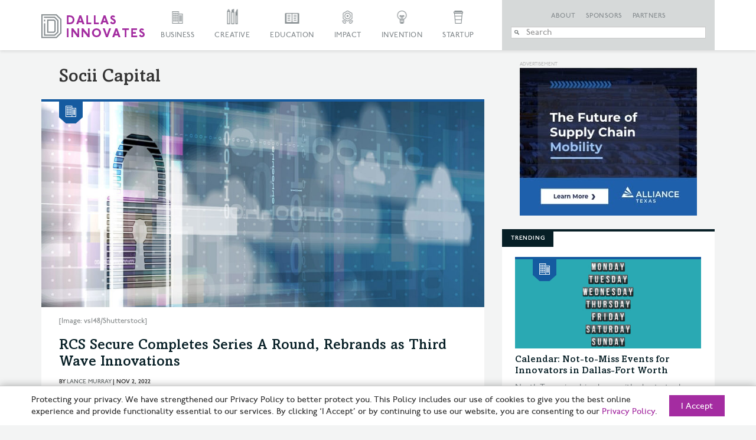

--- FILE ---
content_type: application/javascript
request_url: https://s24806.pcdn.co/wp-content/plugins/search-by-algolia-instant-relevant-results/js/algoliasearch/algoliasearch.jquery.min.js?ver=2.11.3
body_size: 17838
content:
/*! algoliasearch 3.24.9 | © 2014, 2015 Algolia SAS | github.com/algolia/algoliasearch-client-js */
!function(e){var t;"undefined"!=typeof window?t=window:"undefined"!=typeof self&&(t=self),t.ALGOLIA_MIGRATION_LAYER=e()}(function(){return function e(t,r,o){function n(s,a){if(!r[s]){if(!t[s]){var c="function"==typeof require&&require;if(!a&&c)return c(s,!0);if(i)return i(s,!0);var u=new Error("Cannot find module '"+s+"'");throw u.code="MODULE_NOT_FOUND",u}var l=r[s]={exports:{}};t[s][0].call(l.exports,function(e){var r=t[s][1][e];return n(r?r:e)},l,l.exports,e,t,r,o)}return r[s].exports}for(var i="function"==typeof require&&require,s=0;s<o.length;s++)n(o[s]);return n}({1:[function(e,t,r){function o(e,t){for(var r in t)e.setAttribute(r,t[r])}function n(e,t){e.onload=function(){this.onerror=this.onload=null,t(null,e)},e.onerror=function(){this.onerror=this.onload=null,t(new Error("Failed to load "+this.src),e)}}function i(e,t){e.onreadystatechange=function(){"complete"!=this.readyState&&"loaded"!=this.readyState||(this.onreadystatechange=null,t(null,e))}}t.exports=function(e,t,r){var s=document.head||document.getElementsByTagName("head")[0],a=document.createElement("script");"function"==typeof t&&(r=t,t={}),t=t||{},r=r||function(){},a.type=t.type||"text/javascript",a.charset=t.charset||"utf8",a.async=!("async"in t)||!!t.async,a.src=e,t.attrs&&o(a,t.attrs),t.text&&(a.text=""+t.text);var c="onload"in a?n:i;c(a,r),a.onload||n(a,r),s.appendChild(a)}},{}],2:[function(e,t,r){"use strict";function o(e){for(var t=new RegExp("cdn\\.jsdelivr\\.net/algoliasearch/latest/"+e.replace(".","\\.")+"(?:\\.min)?\\.js$"),r=document.getElementsByTagName("script"),o=!1,n=0,i=r.length;n<i;n++)if(r[n].src&&t.test(r[n].src)){o=!0;break}return o}t.exports=o},{}],3:[function(e,t,r){"use strict";function o(t){var r=e(1),o="//cdn.jsdelivr.net/algoliasearch/2/"+t+".min.js",i="-- AlgoliaSearch `latest` warning --\nWarning, you are using the `latest` version string from jsDelivr to load the AlgoliaSearch library.\nUsing `latest` is no more recommended, you should load //cdn.jsdelivr.net/algoliasearch/2/algoliasearch.min.js\n\nAlso, we updated the AlgoliaSearch JavaScript client to V3. If you want to upgrade,\nplease read our migration guide at https://github.com/algolia/algoliasearch-client-js/wiki/Migration-guide-from-2.x.x-to-3.x.x\n-- /AlgoliaSearch  `latest` warning --";window.console&&(window.console.warn?window.console.warn(i):window.console.log&&window.console.log(i));try{document.write("<script>window.ALGOLIA_SUPPORTS_DOCWRITE = true</script>"),window.ALGOLIA_SUPPORTS_DOCWRITE===!0?(document.write('<script src="'+o+'"></script>'),n("document.write")()):r(o,n("DOMElement"))}catch(s){r(o,n("DOMElement"))}}function n(e){return function(){var t="AlgoliaSearch: loaded V2 script using "+e;window.console&&window.console.log&&window.console.log(t)}}t.exports=o},{1:1}],4:[function(e,t,r){"use strict";function o(){var e="-- AlgoliaSearch V2 => V3 error --\nYou are trying to use a new version of the AlgoliaSearch JavaScript client with an old notation.\nPlease read our migration guide at https://github.com/algolia/algoliasearch-client-js/wiki/Migration-guide-from-2.x.x-to-3.x.x\n-- /AlgoliaSearch V2 => V3 error --";window.AlgoliaSearch=function(){throw new Error(e)},window.AlgoliaSearchHelper=function(){throw new Error(e)},window.AlgoliaExplainResults=function(){throw new Error(e)}}t.exports=o},{}],5:[function(e,t,r){"use strict";function o(t){var r=e(2),o=e(3),n=e(4);r(t)?o(t):n()}o("algoliasearch.jquery")},{2:2,3:3,4:4}]},{},[5])(5)}),function e(t,r,o){function n(s,a){if(!r[s]){if(!t[s]){var c="function"==typeof require&&require;if(!a&&c)return c(s,!0);if(i)return i(s,!0);var u=new Error("Cannot find module '"+s+"'");throw u.code="MODULE_NOT_FOUND",u}var l=r[s]={exports:{}};t[s][0].call(l.exports,function(e){var r=t[s][1][e];return n(r?r:e)},l,l.exports,e,t,r,o)}return r[s].exports}for(var i="function"==typeof require&&require,s=0;s<o.length;s++)n(o[s]);return n}({1:[function(e,t,r){(function(o){function n(){return!("undefined"==typeof window||!window.process||"renderer"!==window.process.type)||("undefined"!=typeof document&&document.documentElement&&document.documentElement.style&&document.documentElement.style.WebkitAppearance||"undefined"!=typeof window&&window.console&&(window.console.firebug||window.console.exception&&window.console.table)||"undefined"!=typeof navigator&&navigator.userAgent&&navigator.userAgent.toLowerCase().match(/firefox\/(\d+)/)&&parseInt(RegExp.$1,10)>=31||"undefined"!=typeof navigator&&navigator.userAgent&&navigator.userAgent.toLowerCase().match(/applewebkit\/(\d+)/))}function i(e){var t=this.useColors;if(e[0]=(t?"%c":"")+this.namespace+(t?" %c":" ")+e[0]+(t?"%c ":" ")+"+"+r.humanize(this.diff),t){var o="color: "+this.color;e.splice(1,0,o,"color: inherit");var n=0,i=0;e[0].replace(/%[a-zA-Z%]/g,function(e){"%%"!==e&&(n++,"%c"===e&&(i=n))}),e.splice(i,0,o)}}function s(){return"object"==typeof console&&console.log&&Function.prototype.apply.call(console.log,console,arguments)}function a(e){try{null==e?r.storage.removeItem("debug"):r.storage.debug=e}catch(t){}}function c(){var e;try{e=r.storage.debug}catch(t){}return!e&&"undefined"!=typeof o&&"env"in o&&(e=o.env.DEBUG),e}function u(){try{return window.localStorage}catch(e){}}r=t.exports=e(2),r.log=s,r.formatArgs=i,r.save=a,r.load=c,r.useColors=n,r.storage="undefined"!=typeof chrome&&"undefined"!=typeof chrome.storage?chrome.storage.local:u(),r.colors=["lightseagreen","forestgreen","goldenrod","dodgerblue","darkorchid","crimson"],r.formatters.j=function(e){try{return JSON.stringify(e)}catch(t){return"[UnexpectedJSONParseError]: "+t.message}},r.enable(c())}).call(this,e(12))},{12:12,2:2}],2:[function(e,t,r){function o(e){var t,o=0;for(t in e)o=(o<<5)-o+e.charCodeAt(t),o|=0;return r.colors[Math.abs(o)%r.colors.length]}function n(e){function t(){if(t.enabled){var e=t,o=+new Date,n=o-(u||o);e.diff=n,e.prev=u,e.curr=o,u=o;for(var i=new Array(arguments.length),s=0;s<i.length;s++)i[s]=arguments[s];i[0]=r.coerce(i[0]),"string"!=typeof i[0]&&i.unshift("%O");var a=0;i[0]=i[0].replace(/%([a-zA-Z%])/g,function(t,o){if("%%"===t)return t;a++;var n=r.formatters[o];if("function"==typeof n){var s=i[a];t=n.call(e,s),i.splice(a,1),a--}return t}),r.formatArgs.call(e,i);var c=t.log||r.log||console.log.bind(console);c.apply(e,i)}}return t.namespace=e,t.enabled=r.enabled(e),t.useColors=r.useColors(),t.color=o(e),"function"==typeof r.init&&r.init(t),t}function i(e){r.save(e),r.names=[],r.skips=[];for(var t=("string"==typeof e?e:"").split(/[\s,]+/),o=t.length,n=0;n<o;n++)t[n]&&(e=t[n].replace(/\*/g,".*?"),"-"===e[0]?r.skips.push(new RegExp("^"+e.substr(1)+"$")):r.names.push(new RegExp("^"+e+"$")))}function s(){r.enable("")}function a(e){var t,o;for(t=0,o=r.skips.length;t<o;t++)if(r.skips[t].test(e))return!1;for(t=0,o=r.names.length;t<o;t++)if(r.names[t].test(e))return!0;return!1}function c(e){return e instanceof Error?e.stack||e.message:e}r=t.exports=n.debug=n["default"]=n,r.coerce=c,r.disable=s,r.enable=i,r.enabled=a,r.humanize=e(9),r.names=[],r.skips=[],r.formatters={};var u},{9:9}],3:[function(e,t,r){(function(o,n){!function(e,o){"object"==typeof r&&"undefined"!=typeof t?t.exports=o():"function"==typeof define&&define.amd?define(o):e.ES6Promise=o()}(this,function(){"use strict";function t(e){var t=typeof e;return null!==e&&("object"===t||"function"===t)}function r(e){return"function"==typeof e}function i(e){X=e}function s(e){W=e}function a(){return function(){return o.nextTick(d)}}function c(){return"undefined"!=typeof V?function(){V(d)}:p()}function u(){var e=0,t=new Z(d),r=document.createTextNode("");return t.observe(r,{characterData:!0}),function(){r.data=e=++e%2}}function l(){var e=new MessageChannel;return e.port1.onmessage=d,function(){return e.port2.postMessage(0)}}function p(){var e=setTimeout;return function(){return e(d,1)}}function d(){for(var e=0;e<G;e+=2){var t=re[e],r=re[e+1];t(r),re[e]=void 0,re[e+1]=void 0}G=0}function h(){try{var t=e,r=t("vertx");return V=r.runOnLoop||r.runOnContext,c()}catch(o){return p()}}function f(e,t){var r=arguments,o=this,n=new this.constructor(m);void 0===n[ne]&&C(n);var i=o._state;return i?!function(){var e=r[i-1];W(function(){return U(i,n,e,o._result)})}():I(o,n,e,t),n}function y(e){var t=this;if(e&&"object"==typeof e&&e.constructor===t)return e;var r=new t(m);return j(r,e),r}function m(){}function v(){return new TypeError("You cannot resolve a promise with itself")}function g(){return new TypeError("A promises callback cannot return that same promise.")}function w(e){try{return e.then}catch(t){return ce.error=t,ce}}function b(e,t,r,o){try{e.call(t,r,o)}catch(n){return n}}function _(e,t,r){W(function(e){var o=!1,n=b(r,t,function(r){o||(o=!0,t!==r?j(e,r):A(e,r))},function(t){o||(o=!0,S(e,t))},"Settle: "+(e._label||" unknown promise"));!o&&n&&(o=!0,S(e,n))},e)}function x(e,t){t._state===se?A(e,t._result):t._state===ae?S(e,t._result):I(t,void 0,function(t){return j(e,t)},function(t){return S(e,t)})}function T(e,t,o){t.constructor===e.constructor&&o===f&&t.constructor.resolve===y?x(e,t):o===ce?(S(e,ce.error),ce.error=null):void 0===o?A(e,t):r(o)?_(e,t,o):A(e,t)}function j(e,r){e===r?S(e,v()):t(r)?T(e,r,w(r)):A(e,r)}function R(e){e._onerror&&e._onerror(e._result),k(e)}function A(e,t){e._state===ie&&(e._result=t,e._state=se,0!==e._subscribers.length&&W(k,e))}function S(e,t){e._state===ie&&(e._state=ae,e._result=t,W(R,e))}function I(e,t,r,o){var n=e._subscribers,i=n.length;e._onerror=null,n[i]=t,n[i+se]=r,n[i+ae]=o,0===i&&e._state&&W(k,e)}function k(e){var t=e._subscribers,r=e._state;if(0!==t.length){for(var o=void 0,n=void 0,i=e._result,s=0;s<t.length;s+=3)o=t[s],n=t[s+r],o?U(r,o,n,i):n(i);e._subscribers.length=0}}function O(){this.error=null}function E(e,t){try{return e(t)}catch(r){return ue.error=r,ue}}function U(e,t,o,n){var i=r(o),s=void 0,a=void 0,c=void 0,u=void 0;if(i){if(s=E(o,n),s===ue?(u=!0,a=s.error,s.error=null):c=!0,t===s)return void S(t,g())}else s=n,c=!0;t._state!==ie||(i&&c?j(t,s):u?S(t,a):e===se?A(t,s):e===ae&&S(t,s))}function P(e,t){try{t(function(t){j(e,t)},function(t){S(e,t)})}catch(r){S(e,r)}}function q(){return le++}function C(e){e[ne]=le++,e._state=void 0,e._result=void 0,e._subscribers=[]}function N(e,t){this._instanceConstructor=e,this.promise=new e(m),this.promise[ne]||C(this.promise),$(t)?(this.length=t.length,this._remaining=t.length,this._result=new Array(this.length),0===this.length?A(this.promise,this._result):(this.length=this.length||0,this._enumerate(t),0===this._remaining&&A(this.promise,this._result))):S(this.promise,D())}function D(){return new Error("Array Methods must be provided an Array")}function L(e){return new N(this,e).promise}function K(e){var t=this;return new t($(e)?function(r,o){for(var n=e.length,i=0;i<n;i++)t.resolve(e[i]).then(r,o)}:function(e,t){return t(new TypeError("You must pass an array to race."))})}function H(e){var t=this,r=new t(m);return S(r,e),r}function M(){throw new TypeError("You must pass a resolver function as the first argument to the promise constructor")}function J(){throw new TypeError("Failed to construct 'Promise': Please use the 'new' operator, this object constructor cannot be called as a function.")}function F(e){this[ne]=q(),this._result=this._state=void 0,this._subscribers=[],m!==e&&("function"!=typeof e&&M(),this instanceof F?P(this,e):J())}function B(){var e=void 0;if("undefined"!=typeof n)e=n;else if("undefined"!=typeof self)e=self;else try{e=Function("return this")()}catch(t){throw new Error("polyfill failed because global object is unavailable in this environment")}var r=e.Promise;if(r){var o=null;try{o=Object.prototype.toString.call(r.resolve())}catch(t){}if("[object Promise]"===o&&!r.cast)return}e.Promise=F}var Q=void 0;Q=Array.isArray?Array.isArray:function(e){return"[object Array]"===Object.prototype.toString.call(e)};var $=Q,G=0,V=void 0,X=void 0,W=function(e,t){re[G]=e,re[G+1]=t,G+=2,2===G&&(X?X(d):oe())},Y="undefined"!=typeof window?window:void 0,z=Y||{},Z=z.MutationObserver||z.WebKitMutationObserver,ee="undefined"==typeof self&&"undefined"!=typeof o&&"[object process]"==={}.toString.call(o),te="undefined"!=typeof Uint8ClampedArray&&"undefined"!=typeof importScripts&&"undefined"!=typeof MessageChannel,re=new Array(1e3),oe=void 0;oe=ee?a():Z?u():te?l():void 0===Y&&"function"==typeof e?h():p();var ne=Math.random().toString(36).substring(16),ie=void 0,se=1,ae=2,ce=new O,ue=new O,le=0;return N.prototype._enumerate=function(e){for(var t=0;this._state===ie&&t<e.length;t++)this._eachEntry(e[t],t)},N.prototype._eachEntry=function(e,t){var r=this._instanceConstructor,o=r.resolve;if(o===y){var n=w(e);if(n===f&&e._state!==ie)this._settledAt(e._state,t,e._result);else if("function"!=typeof n)this._remaining--,this._result[t]=e;else if(r===F){var i=new r(m);T(i,e,n),this._willSettleAt(i,t)}else this._willSettleAt(new r(function(t){return t(e)}),t)}else this._willSettleAt(o(e),t)},N.prototype._settledAt=function(e,t,r){var o=this.promise;o._state===ie&&(this._remaining--,e===ae?S(o,r):this._result[t]=r),0===this._remaining&&A(o,this._result)},N.prototype._willSettleAt=function(e,t){var r=this;I(e,void 0,function(e){return r._settledAt(se,t,e)},function(e){return r._settledAt(ae,t,e)})},F.all=L,F.race=K,F.resolve=y,F.reject=H,F._setScheduler=i,F._setAsap=s,F._asap=W,F.prototype={constructor:F,then:f,"catch":function(e){return this.then(null,e)}},F.polyfill=B,F.Promise=F,F})}).call(this,e(12),"undefined"!=typeof global?global:"undefined"!=typeof self?self:"undefined"!=typeof window?window:{})},{12:12}],4:[function(e,t,r){function o(){this._events=this._events||{},this._maxListeners=this._maxListeners||void 0}function n(e){return"function"==typeof e}function i(e){return"number"==typeof e}function s(e){return"object"==typeof e&&null!==e}function a(e){return void 0===e}t.exports=o,o.EventEmitter=o,o.prototype._events=void 0,o.prototype._maxListeners=void 0,o.defaultMaxListeners=10,o.prototype.setMaxListeners=function(e){if(!i(e)||e<0||isNaN(e))throw TypeError("n must be a positive number");return this._maxListeners=e,this},o.prototype.emit=function(e){var t,r,o,i,c,u;if(this._events||(this._events={}),"error"===e&&(!this._events.error||s(this._events.error)&&!this._events.error.length)){if(t=arguments[1],t instanceof Error)throw t;var l=new Error('Uncaught, unspecified "error" event. ('+t+")");throw l.context=t,l}if(r=this._events[e],a(r))return!1;if(n(r))switch(arguments.length){case 1:r.call(this);break;case 2:r.call(this,arguments[1]);break;case 3:r.call(this,arguments[1],arguments[2]);break;default:i=Array.prototype.slice.call(arguments,1),r.apply(this,i)}else if(s(r))for(i=Array.prototype.slice.call(arguments,1),u=r.slice(),o=u.length,c=0;c<o;c++)u[c].apply(this,i);return!0},o.prototype.addListener=function(e,t){var r;if(!n(t))throw TypeError("listener must be a function");return this._events||(this._events={}),this._events.newListener&&this.emit("newListener",e,n(t.listener)?t.listener:t),this._events[e]?s(this._events[e])?this._events[e].push(t):this._events[e]=[this._events[e],t]:this._events[e]=t,s(this._events[e])&&!this._events[e].warned&&(r=a(this._maxListeners)?o.defaultMaxListeners:this._maxListeners,r&&r>0&&this._events[e].length>r&&(this._events[e].warned=!0,console.error("(node) warning: possible EventEmitter memory leak detected. %d listeners added. Use emitter.setMaxListeners() to increase limit.",this._events[e].length),"function"==typeof console.trace&&console.trace())),this},o.prototype.on=o.prototype.addListener,o.prototype.once=function(e,t){function r(){this.removeListener(e,r),o||(o=!0,t.apply(this,arguments))}if(!n(t))throw TypeError("listener must be a function");var o=!1;return r.listener=t,this.on(e,r),this},o.prototype.removeListener=function(e,t){var r,o,i,a;if(!n(t))throw TypeError("listener must be a function");if(!this._events||!this._events[e])return this;if(r=this._events[e],i=r.length,o=-1,r===t||n(r.listener)&&r.listener===t)delete this._events[e],this._events.removeListener&&this.emit("removeListener",e,t);else if(s(r)){for(a=i;a-- >0;)if(r[a]===t||r[a].listener&&r[a].listener===t){o=a;break}if(o<0)return this;1===r.length?(r.length=0,delete this._events[e]):r.splice(o,1),this._events.removeListener&&this.emit("removeListener",e,t)}return this},o.prototype.removeAllListeners=function(e){var t,r;if(!this._events)return this;if(!this._events.removeListener)return 0===arguments.length?this._events={}:this._events[e]&&delete this._events[e],this;if(0===arguments.length){for(t in this._events)"removeListener"!==t&&this.removeAllListeners(t);return this.removeAllListeners("removeListener"),this._events={},this}if(r=this._events[e],n(r))this.removeListener(e,r);else if(r)for(;r.length;)this.removeListener(e,r[r.length-1]);return delete this._events[e],this},o.prototype.listeners=function(e){var t;return t=this._events&&this._events[e]?n(this._events[e])?[this._events[e]]:this._events[e].slice():[]},o.prototype.listenerCount=function(e){if(this._events){var t=this._events[e];if(n(t))return 1;if(t)return t.length}return 0},o.listenerCount=function(e,t){return e.listenerCount(t)}},{}],5:[function(e,t,r){var o=Object.prototype.hasOwnProperty,n=Object.prototype.toString;t.exports=function(e,t,r){if("[object Function]"!==n.call(t))throw new TypeError("iterator must be a function");var i=e.length;if(i===+i)for(var s=0;s<i;s++)t.call(r,e[s],s,e);else for(var a in e)o.call(e,a)&&t.call(r,e[a],a,e)}},{}],6:[function(e,t,r){(function(e){var r;r="undefined"!=typeof window?window:"undefined"!=typeof e?e:"undefined"!=typeof self?self:{},t.exports=r}).call(this,"undefined"!=typeof global?global:"undefined"!=typeof self?self:"undefined"!=typeof window?window:{})},{}],7:[function(e,t,r){"function"==typeof Object.create?t.exports=function(e,t){e.super_=t,e.prototype=Object.create(t.prototype,{constructor:{value:e,enumerable:!1,writable:!0,configurable:!0}})}:t.exports=function(e,t){e.super_=t;var r=function(){};r.prototype=t.prototype,e.prototype=new r,e.prototype.constructor=e}},{}],8:[function(e,t,r){var o={}.toString;t.exports=Array.isArray||function(e){return"[object Array]"==o.call(e)}},{}],9:[function(e,t,r){function o(e){if(e=String(e),!(e.length>100)){var t=/^((?:\d+)?\.?\d+) *(milliseconds?|msecs?|ms|seconds?|secs?|s|minutes?|mins?|m|hours?|hrs?|h|days?|d|years?|yrs?|y)?$/i.exec(e);if(t){var r=parseFloat(t[1]),o=(t[2]||"ms").toLowerCase();switch(o){case"years":case"year":case"yrs":case"yr":case"y":return r*p;case"days":case"day":case"d":return r*l;case"hours":case"hour":case"hrs":case"hr":case"h":return r*u;case"minutes":case"minute":case"mins":case"min":case"m":return r*c;case"seconds":case"second":case"secs":case"sec":case"s":return r*a;case"milliseconds":case"millisecond":case"msecs":case"msec":case"ms":return r;default:return}}}}function n(e){return e>=l?Math.round(e/l)+"d":e>=u?Math.round(e/u)+"h":e>=c?Math.round(e/c)+"m":e>=a?Math.round(e/a)+"s":e+"ms"}function i(e){return s(e,l,"day")||s(e,u,"hour")||s(e,c,"minute")||s(e,a,"second")||e+" ms"}function s(e,t,r){if(!(e<t))return e<1.5*t?Math.floor(e/t)+" "+r:Math.ceil(e/t)+" "+r+"s"}var a=1e3,c=60*a,u=60*c,l=24*u,p=365.25*l;t.exports=function(e,t){t=t||{};var r=typeof e;if("string"===r&&e.length>0)return o(e);if("number"===r&&isNaN(e)===!1)return t["long"]?i(e):n(e);throw new Error("val is not a non-empty string or a valid number. val="+JSON.stringify(e))}},{}],10:[function(e,t,r){"use strict";var o=Object.prototype.hasOwnProperty,n=Object.prototype.toString,i=Array.prototype.slice,s=e(11),a=Object.prototype.propertyIsEnumerable,c=!a.call({toString:null},"toString"),u=a.call(function(){},"prototype"),l=["toString","toLocaleString","valueOf","hasOwnProperty","isPrototypeOf","propertyIsEnumerable","constructor"],p=function(e){var t=e.constructor;return t&&t.prototype===e},d={$console:!0,$external:!0,$frame:!0,$frameElement:!0,$frames:!0,$innerHeight:!0,$innerWidth:!0,$outerHeight:!0,$outerWidth:!0,$pageXOffset:!0,$pageYOffset:!0,$parent:!0,$scrollLeft:!0,$scrollTop:!0,$scrollX:!0,$scrollY:!0,$self:!0,$webkitIndexedDB:!0,$webkitStorageInfo:!0,$window:!0},h=function(){if("undefined"==typeof window)return!1;for(var e in window)try{if(!d["$"+e]&&o.call(window,e)&&null!==window[e]&&"object"==typeof window[e])try{p(window[e])}catch(t){return!0}}catch(t){return!0}return!1}(),f=function(e){if("undefined"==typeof window||!h)return p(e);try{return p(e)}catch(t){return!1}},y=function(e){var t=null!==e&&"object"==typeof e,r="[object Function]"===n.call(e),i=s(e),a=t&&"[object String]"===n.call(e),p=[];if(!t&&!r&&!i)throw new TypeError("Object.keys called on a non-object");var d=u&&r;if(a&&e.length>0&&!o.call(e,0))for(var h=0;h<e.length;++h)p.push(String(h));if(i&&e.length>0)for(var y=0;y<e.length;++y)p.push(String(y));else for(var m in e)d&&"prototype"===m||!o.call(e,m)||p.push(String(m));if(c)for(var v=f(e),g=0;g<l.length;++g)v&&"constructor"===l[g]||!o.call(e,l[g])||p.push(l[g]);return p};y.shim=function(){if(Object.keys){var e=function(){return 2===(Object.keys(arguments)||"").length}(1,2);if(!e){var t=Object.keys;Object.keys=function(e){return t(s(e)?i.call(e):e)}}}else Object.keys=y;return Object.keys||y},t.exports=y},{11:11}],11:[function(e,t,r){"use strict";var o=Object.prototype.toString;t.exports=function(e){var t=o.call(e),r="[object Arguments]"===t;return r||(r="[object Array]"!==t&&null!==e&&"object"==typeof e&&"number"==typeof e.length&&e.length>=0&&"[object Function]"===o.call(e.callee)),r}},{}],12:[function(e,t,r){function o(){throw new Error("setTimeout has not been defined")}function n(){throw new Error("clearTimeout has not been defined")}function i(e){if(p===setTimeout)return setTimeout(e,0);if((p===o||!p)&&setTimeout)return p=setTimeout,setTimeout(e,0);try{return p(e,0)}catch(t){try{return p.call(null,e,0)}catch(t){return p.call(this,e,0)}}}function s(e){if(d===clearTimeout)return clearTimeout(e);if((d===n||!d)&&clearTimeout)return d=clearTimeout,clearTimeout(e);try{return d(e)}catch(t){try{return d.call(null,e)}catch(t){return d.call(this,e)}}}function a(){m&&f&&(m=!1,f.length?y=f.concat(y):v=-1,y.length&&c())}function c(){if(!m){var e=i(a);m=!0;for(var t=y.length;t;){for(f=y,y=[];++v<t;)f&&f[v].run();v=-1,t=y.length}f=null,m=!1,s(e)}}function u(e,t){this.fun=e,this.array=t}function l(){}var p,d,h=t.exports={};!function(){try{p="function"==typeof setTimeout?setTimeout:o}catch(e){p=o}try{d="function"==typeof clearTimeout?clearTimeout:n}catch(e){d=n}}();var f,y=[],m=!1,v=-1;h.nextTick=function(e){var t=new Array(arguments.length-1);if(arguments.length>1)for(var r=1;r<arguments.length;r++)t[r-1]=arguments[r];y.push(new u(e,t)),1!==y.length||m||i(c)},u.prototype.run=function(){this.fun.apply(null,this.array)},h.title="browser",h.browser=!0,h.env={},h.argv=[],h.version="",h.versions={},h.on=l,h.addListener=l,h.once=l,h.off=l,h.removeListener=l,h.removeAllListeners=l,h.emit=l,h.binding=function(e){throw new Error("process.binding is not supported")},h.cwd=function(){return"/"},h.chdir=function(e){throw new Error("process.chdir is not supported")},h.umask=function(){return 0}},{}],13:[function(e,t,r){"use strict";function o(e,t){if(e.map)return e.map(t);for(var r=[],o=0;o<e.length;o++)r.push(t(e[o],o));return r}var n=function(e){switch(typeof e){case"string":return e;case"boolean":return e?"true":"false";case"number":return isFinite(e)?e:"";default:return""}};t.exports=function(e,t,r,a){return t=t||"&",r=r||"=",null===e&&(e=void 0),"object"==typeof e?o(s(e),function(s){var a=encodeURIComponent(n(s))+r;return i(e[s])?o(e[s],function(e){return a+encodeURIComponent(n(e))}).join(t):a+encodeURIComponent(n(e[s]))}).join(t):a?encodeURIComponent(n(a))+r+encodeURIComponent(n(e)):""};var i=Array.isArray||function(e){return"[object Array]"===Object.prototype.toString.call(e)},s=Object.keys||function(e){var t=[];for(var r in e)Object.prototype.hasOwnProperty.call(e,r)&&t.push(r);return t}},{}],14:[function(e,t,r){function o(){c.apply(this,arguments)}function n(){var e="Not implemented in this environment.\nIf you feel this is a mistake, write to support@algolia.com";throw new l.AlgoliaSearchError(e)}t.exports=o;var i=e(16),s=e(27),a=e(28),c=e(15),u=e(7),l=e(29);u(o,c),o.prototype.deleteIndex=function(e,t){return this._jsonRequest({method:"DELETE",url:"/1/indexes/"+encodeURIComponent(e),hostType:"write",callback:t})},o.prototype.moveIndex=function(e,t,r){var o={operation:"move",destination:t};return this._jsonRequest({method:"POST",url:"/1/indexes/"+encodeURIComponent(e)+"/operation",body:o,hostType:"write",callback:r})},o.prototype.copyIndex=function(e,t,r,o){var n={operation:"copy",destination:t},i=o;if("function"==typeof r)i=r;else if(Array.isArray(r)&&r.length>0)n.scope=r;else if("undefined"!=typeof r)throw new Error("the scope given to `copyIndex` was not an array with settings, synonyms or rules");return this._jsonRequest({method:"POST",url:"/1/indexes/"+encodeURIComponent(e)+"/operation",body:n,hostType:"write",callback:i})},o.prototype.getLogs=function(t,r,o){var n=e(26),i={};return"object"==typeof t?(i=n(t),o=r):0===arguments.length||"function"==typeof t?o=t:1===arguments.length||"function"==typeof r?(o=r,i.offset=t):(i.offset=t,i.length=r),void 0===i.offset&&(i.offset=0),void 0===i.length&&(i.length=10),this._jsonRequest({method:"GET",url:"/1/logs?"+this._getSearchParams(i,""),hostType:"read",callback:o})},o.prototype.listIndexes=function(e,t){var r="";return void 0===e||"function"==typeof e?t=e:r="?page="+e,this._jsonRequest({method:"GET",url:"/1/indexes"+r,hostType:"read",callback:t})},o.prototype.initIndex=function(e){return new i(this,e)},o.prototype.listUserKeys=s(function(e){return this.listApiKeys(e)},a("client.listUserKeys()","client.listApiKeys()")),o.prototype.listApiKeys=function(e){return this._jsonRequest({method:"GET",url:"/1/keys",hostType:"read",callback:e})},o.prototype.getUserKeyACL=s(function(e,t){return this.getApiKey(e,t)},a("client.getUserKeyACL()","client.getApiKey()")),o.prototype.getApiKey=function(e,t){return this._jsonRequest({method:"GET",url:"/1/keys/"+e,hostType:"read",callback:t})},o.prototype.deleteUserKey=s(function(e,t){return this.deleteApiKey(e,t)},a("client.deleteUserKey()","client.deleteApiKey()")),o.prototype.deleteApiKey=function(e,t){return this._jsonRequest({method:"DELETE",url:"/1/keys/"+e,hostType:"write",callback:t})},o.prototype.addUserKey=s(function(e,t,r){return this.addApiKey(e,t,r)},a("client.addUserKey()","client.addApiKey()")),o.prototype.addApiKey=function(t,r,o){var n=e(8),i="Usage: client.addApiKey(arrayOfAcls[, params, callback])";if(!n(t))throw new Error(i);1!==arguments.length&&"function"!=typeof r||(o=r,r=null);var s={acl:t};return r&&(s.validity=r.validity,s.maxQueriesPerIPPerHour=r.maxQueriesPerIPPerHour,s.maxHitsPerQuery=r.maxHitsPerQuery,s.indexes=r.indexes,s.description=r.description,r.queryParameters&&(s.queryParameters=this._getSearchParams(r.queryParameters,"")),s.referers=r.referers),this._jsonRequest({method:"POST",url:"/1/keys",body:s,hostType:"write",callback:o})},o.prototype.addUserKeyWithValidity=s(function(e,t,r){return this.addApiKey(e,t,r)},a("client.addUserKeyWithValidity()","client.addApiKey()")),o.prototype.updateUserKey=s(function(e,t,r,o){return this.updateApiKey(e,t,r,o)},a("client.updateUserKey()","client.updateApiKey()")),o.prototype.updateApiKey=function(t,r,o,n){var i=e(8),s="Usage: client.updateApiKey(key, arrayOfAcls[, params, callback])";if(!i(r))throw new Error(s);2!==arguments.length&&"function"!=typeof o||(n=o,o=null);var a={acl:r};return o&&(a.validity=o.validity,a.maxQueriesPerIPPerHour=o.maxQueriesPerIPPerHour,a.maxHitsPerQuery=o.maxHitsPerQuery,a.indexes=o.indexes,a.description=o.description,o.queryParameters&&(a.queryParameters=this._getSearchParams(o.queryParameters,"")),a.referers=o.referers),this._jsonRequest({method:"PUT",url:"/1/keys/"+t,body:a,hostType:"write",callback:n})},o.prototype.startQueriesBatch=s(function(){this._batch=[]},a("client.startQueriesBatch()","client.search()")),o.prototype.addQueryInBatch=s(function(e,t,r){this._batch.push({indexName:e,query:t,params:r})},a("client.addQueryInBatch()","client.search()")),o.prototype.sendQueriesBatch=s(function(e){return this.search(this._batch,e)},a("client.sendQueriesBatch()","client.search()")),o.prototype.batch=function(t,r){var o=e(8),n="Usage: client.batch(operations[, callback])";if(!o(t))throw new Error(n);return this._jsonRequest({method:"POST",url:"/1/indexes/*/batch",body:{requests:t},hostType:"write",callback:r})},o.prototype.assignUserID=function(e,t){if(!e.userID||!e.cluster)throw new l.AlgoliaSearchError("You have to provide both a userID and cluster",e);return this._jsonRequest({method:"POST",url:"/1/clusters/mapping",hostType:"write",body:{cluster:e.cluster},callback:t,headers:{"X-Algolia-User-ID":e.userID}})},o.prototype.getTopUserID=function(e){return this._jsonRequest({method:"GET",url:"/1/clusters/mapping/top",hostType:"read",callback:e})},o.prototype.getUserID=function(e,t){if(!e.userID)throw new l.AlgoliaSearchError("You have to provide a userID",{debugData:e});return this._jsonRequest({method:"GET",url:"/1/clusters/mapping/"+e.userID,hostType:"read",callback:t})},o.prototype.listClusters=function(e){return this._jsonRequest({method:"GET",url:"/1/clusters",hostType:"read",callback:e})},o.prototype.listUserIDs=function(e,t){return this._jsonRequest({method:"GET",url:"/1/clusters/mapping",body:e,hostType:"read",callback:t})},o.prototype.removeUserID=function(e,t){if(!e.userID)throw new l.AlgoliaSearchError("You have to provide a userID",{debugData:e});return this._jsonRequest({method:"DELETE",url:"/1/clusters/mapping",hostType:"write",callback:t,headers:{"X-Algolia-User-ID":e.userID}})},o.prototype.searchUserIDs=function(e,t){return this._jsonRequest({method:"POST",url:"/1/clusters/mapping/search",body:e,hostType:"read",callback:t})},o.prototype.destroy=n,o.prototype.enableRateLimitForward=n,o.prototype.disableRateLimitForward=n,o.prototype.useSecuredAPIKey=n,o.prototype.disableSecuredAPIKey=n,o.prototype.generateSecuredApiKey=n},{15:15,16:16,26:26,27:27,28:28,29:29,7:7,8:8}],15:[function(e,t,r){(function(r){function o(t,r,o){var i=e(1)("algoliasearch"),s=e(26),a=e(8),u=e(31),l="Usage: algoliasearch(applicationID, apiKey, opts)";if(o._allowEmptyCredentials!==!0&&!t)throw new c.AlgoliaSearchError("Please provide an application ID. "+l);if(o._allowEmptyCredentials!==!0&&!r)throw new c.AlgoliaSearchError("Please provide an API key. "+l);this.applicationID=t,this.apiKey=r,this.hosts={read:[],write:[]},o=o||{};var p=o.protocol||"https:";if(this._timeouts=o.timeouts||{connect:1e3,read:2e3,write:3e4},o.timeout&&(this._timeouts.connect=this._timeouts.read=this._timeouts.write=o.timeout),/:$/.test(p)||(p+=":"),"http:"!==o.protocol&&"https:"!==o.protocol)throw new c.AlgoliaSearchError("protocol must be `http:` or `https:` (was `"+o.protocol+"`)");if(this._checkAppIdData(),o.hosts)a(o.hosts)?(this.hosts.read=s(o.hosts),this.hosts.write=s(o.hosts)):(this.hosts.read=s(o.hosts.read),this.hosts.write=s(o.hosts.write));else{var d=u(this._shuffleResult,function(e){return t+"-"+e+".algolianet.com"});this.hosts.read=[this.applicationID+"-dsn.algolia.net"].concat(d),this.hosts.write=[this.applicationID+".algolia.net"].concat(d)}this.hosts.read=u(this.hosts.read,n(p)),this.hosts.write=u(this.hosts.write,n(p)),this.extraHeaders={},this.cache=o._cache||{},this._ua=o._ua,this._useCache=!(void 0!==o._useCache&&!o._cache)||o._useCache,this._useFallback=void 0===o.useFallback||o.useFallback,this._setTimeout=o._setTimeout,i("init done, %j",this)}function n(e){return function(t){return e+"//"+t.toLowerCase()}}function i(e){if(void 0===Array.prototype.toJSON)return JSON.stringify(e);var t=Array.prototype.toJSON;delete Array.prototype.toJSON;var r=JSON.stringify(e);return Array.prototype.toJSON=t,r}function s(e){for(var t,r,o=e.length;0!==o;)r=Math.floor(Math.random()*o),o-=1,t=e[o],e[o]=e[r],e[r]=t;return e}function a(e){var t={};for(var r in e)if(Object.prototype.hasOwnProperty.call(e,r)){var o;o="x-algolia-api-key"===r||"x-algolia-application-id"===r?"**hidden for security purposes**":e[r],
t[r]=o}return t}t.exports=o;var c=e(29),u=e(30),l=e(18),p=e(35),d=500,h=r.env.RESET_APP_DATA_TIMER&&parseInt(r.env.RESET_APP_DATA_TIMER,10)||12e4;o.prototype.initIndex=function(e){return new l(this,e)},o.prototype.setExtraHeader=function(e,t){this.extraHeaders[e.toLowerCase()]=t},o.prototype.getExtraHeader=function(e){return this.extraHeaders[e.toLowerCase()]},o.prototype.unsetExtraHeader=function(e){delete this.extraHeaders[e.toLowerCase()]},o.prototype.addAlgoliaAgent=function(e){this._ua.indexOf(";"+e)===-1&&(this._ua+=";"+e)},o.prototype._jsonRequest=function(t){function r(e,u){function d(e){var t=e&&e.body&&e.body.message&&e.body.status||e.statusCode||e&&e.body&&200;s("received response: statusCode: %s, computed statusCode: %d, headers: %j",e.statusCode,t,e.headers);var r=2===Math.floor(t/100),i=new Date;if(v.push({currentHost:T,headers:a(n),content:o||null,contentLength:void 0!==o?o.length:null,method:u.method,timeouts:u.timeouts,url:u.url,startTime:x,endTime:i,duration:i-x,statusCode:t}),r)return h._useCache&&p&&(p[_]=e.responseText),e.body;var l=4!==Math.floor(t/100);if(l)return f+=1,w();s("unrecoverable error");var d=new c.AlgoliaSearchError(e.body&&e.body.message,{debugData:v,statusCode:t});return h._promise.reject(d)}function g(e){s("error: %s, stack: %s",e.message,e.stack);var r=new Date;return v.push({currentHost:T,headers:a(n),content:o||null,contentLength:void 0!==o?o.length:null,method:u.method,timeouts:u.timeouts,url:u.url,startTime:x,endTime:r,duration:r-x}),e instanceof c.AlgoliaSearchError||(e=new c.Unknown(e&&e.message,e)),f+=1,e instanceof c.Unknown||e instanceof c.UnparsableJSON||f>=h.hosts[t.hostType].length&&(y||!m)?(e.debugData=v,h._promise.reject(e)):e instanceof c.RequestTimeout?b():w()}function w(){return s("retrying request"),h._incrementHostIndex(t.hostType),r(e,u)}function b(){return s("retrying request with higher timeout"),h._incrementHostIndex(t.hostType),h._incrementTimeoutMultipler(),u.timeouts=h._getTimeoutsForRequest(t.hostType),r(e,u)}h._checkAppIdData();var _,x=new Date;if(h._useCache&&(_=t.url),h._useCache&&o&&(_+="_body_"+u.body),h._useCache&&p&&void 0!==p[_])return s("serving response from cache"),h._promise.resolve(JSON.parse(p[_]));if(f>=h.hosts[t.hostType].length)return!m||y?(s("could not get any response"),h._promise.reject(new c.AlgoliaSearchError("Cannot connect to the AlgoliaSearch API. Send an email to support@algolia.com to report and resolve the issue. Application id was: "+h.applicationID,{debugData:v}))):(s("switching to fallback"),f=0,u.method=t.fallback.method,u.url=t.fallback.url,u.jsonBody=t.fallback.body,u.jsonBody&&(u.body=i(u.jsonBody)),n=h._computeRequestHeaders({additionalUA:l,headers:t.headers}),u.timeouts=h._getTimeoutsForRequest(t.hostType),h._setHostIndexByType(0,t.hostType),y=!0,r(h._request.fallback,u));var T=h._getHostByType(t.hostType),j=T+u.url,R={body:u.body,jsonBody:u.jsonBody,method:u.method,headers:n,timeouts:u.timeouts,debug:s};return s("method: %s, url: %s, headers: %j, timeouts: %d",R.method,j,R.headers,R.timeouts),e===h._request.fallback&&s("using fallback"),e.call(h,j,R).then(d,g)}this._checkAppIdData();var o,n,s=e(1)("algoliasearch:"+t.url),l=t.additionalUA||"",p=t.cache,h=this,f=0,y=!1,m=h._useFallback&&h._request.fallback&&t.fallback;this.apiKey.length>d&&void 0!==t.body&&(void 0!==t.body.params||void 0!==t.body.requests)?(t.body.apiKey=this.apiKey,n=this._computeRequestHeaders({additionalUA:l,withApiKey:!1,headers:t.headers})):n=this._computeRequestHeaders({additionalUA:l,headers:t.headers}),void 0!==t.body&&(o=i(t.body)),s("request start");var v=[],g=r(h._request,{url:t.url,method:t.method,body:o,jsonBody:t.body,timeouts:h._getTimeoutsForRequest(t.hostType)});return"function"!=typeof t.callback?g:void g.then(function(e){u(function(){t.callback(null,e)},h._setTimeout||setTimeout)},function(e){u(function(){t.callback(e)},h._setTimeout||setTimeout)})},o.prototype._getSearchParams=function(e,t){if(void 0===e||null===e)return t;for(var r in e)null!==r&&void 0!==e[r]&&e.hasOwnProperty(r)&&(t+=""===t?"":"&",t+=r+"="+encodeURIComponent("[object Array]"===Object.prototype.toString.call(e[r])?i(e[r]):e[r]));return t},o.prototype._computeRequestHeaders=function(t){var r=e(5),o=t.additionalUA?this._ua+";"+t.additionalUA:this._ua,n={"x-algolia-agent":o,"x-algolia-application-id":this.applicationID};return t.withApiKey!==!1&&(n["x-algolia-api-key"]=this.apiKey),this.userToken&&(n["x-algolia-usertoken"]=this.userToken),this.securityTags&&(n["x-algolia-tagfilters"]=this.securityTags),r(this.extraHeaders,function(e,t){n[t]=e}),t.headers&&r(t.headers,function(e,t){n[t]=e}),n},o.prototype.search=function(t,r,o){var n=e(8),i=e(31),s="Usage: client.search(arrayOfQueries[, callback])";if(!n(t))throw new Error(s);"function"==typeof r?(o=r,r={}):void 0===r&&(r={});var a=this,c={requests:i(t,function(e){var t="";return void 0!==e.query&&(t+="query="+encodeURIComponent(e.query)),{indexName:e.indexName,params:a._getSearchParams(e.params,t)}})},u=i(c.requests,function(e,t){return t+"="+encodeURIComponent("/1/indexes/"+encodeURIComponent(e.indexName)+"?"+e.params)}).join("&"),l="/1/indexes/*/queries";return void 0!==r.strategy&&(l+="?strategy="+r.strategy),this._jsonRequest({cache:this.cache,method:"POST",url:l,body:c,hostType:"read",fallback:{method:"GET",url:"/1/indexes/*",body:{params:u}},callback:o})},o.prototype.setSecurityTags=function(e){if("[object Array]"===Object.prototype.toString.call(e)){for(var t=[],r=0;r<e.length;++r)if("[object Array]"===Object.prototype.toString.call(e[r])){for(var o=[],n=0;n<e[r].length;++n)o.push(e[r][n]);t.push("("+o.join(",")+")")}else t.push(e[r]);e=t.join(",")}this.securityTags=e},o.prototype.setUserToken=function(e){this.userToken=e},o.prototype.clearCache=function(){this.cache={}},o.prototype.setRequestTimeout=function(e){e&&(this._timeouts.connect=this._timeouts.read=this._timeouts.write=e)},o.prototype.setTimeouts=function(e){this._timeouts=e},o.prototype.getTimeouts=function(){return this._timeouts},o.prototype._getAppIdData=function(){var e=p.get(this.applicationID);return null!==e&&this._cacheAppIdData(e),e},o.prototype._setAppIdData=function(e){return e.lastChange=(new Date).getTime(),this._cacheAppIdData(e),p.set(this.applicationID,e)},o.prototype._checkAppIdData=function(){var e=this._getAppIdData(),t=(new Date).getTime();return null===e||t-e.lastChange>h?this._resetInitialAppIdData(e):e},o.prototype._resetInitialAppIdData=function(e){var t=e||{};return t.hostIndexes={read:0,write:0},t.timeoutMultiplier=1,t.shuffleResult=t.shuffleResult||s([1,2,3]),this._setAppIdData(t)},o.prototype._cacheAppIdData=function(e){this._hostIndexes=e.hostIndexes,this._timeoutMultiplier=e.timeoutMultiplier,this._shuffleResult=e.shuffleResult},o.prototype._partialAppIdDataUpdate=function(t){var r=e(5),o=this._getAppIdData();return r(t,function(e,t){o[t]=e}),this._setAppIdData(o)},o.prototype._getHostByType=function(e){return this.hosts[e][this._getHostIndexByType(e)]},o.prototype._getTimeoutMultiplier=function(){return this._timeoutMultiplier},o.prototype._getHostIndexByType=function(e){return this._hostIndexes[e]},o.prototype._setHostIndexByType=function(t,r){var o=e(26),n=o(this._hostIndexes);return n[r]=t,this._partialAppIdDataUpdate({hostIndexes:n}),t},o.prototype._incrementHostIndex=function(e){return this._setHostIndexByType((this._getHostIndexByType(e)+1)%this.hosts[e].length,e)},o.prototype._incrementTimeoutMultipler=function(){var e=Math.max(this._timeoutMultiplier+1,4);return this._partialAppIdDataUpdate({timeoutMultiplier:e})},o.prototype._getTimeoutsForRequest=function(e){return{connect:this._timeouts.connect*this._timeoutMultiplier,complete:this._timeouts[e]*this._timeoutMultiplier}}}).call(this,e(12))},{1:1,12:12,18:18,26:26,29:29,30:30,31:31,35:35,5:5,8:8}],16:[function(e,t,r){function o(){s.apply(this,arguments)}function n(e,t,r){function o(r,n){var i={page:r||0,hitsPerPage:t||100},s=n||[];return e(i).then(function(e){var t=e.hits,r=e.nbHits,n=t.map(function(e){return delete e._highlightResult,e}),a=s.concat(n);return a.length<r?o(i.page+1,a):a})}return o().then(function(e){return"function"==typeof r&&r(e),e})}var i=e(7),s=e(18),a=e(27),c=e(28),u=e(30),l=e(29),p=a(function(){},c("forwardToSlaves","forwardToReplicas"));t.exports=o,i(o,s),o.prototype.addObject=function(e,t,r){var o=this;return 1!==arguments.length&&"function"!=typeof t||(r=t,t=void 0),this.as._jsonRequest({method:void 0!==t?"PUT":"POST",url:"/1/indexes/"+encodeURIComponent(o.indexName)+(void 0!==t?"/"+encodeURIComponent(t):""),body:e,hostType:"write",callback:r})},o.prototype.addObjects=function(t,r){var o=e(8),n="Usage: index.addObjects(arrayOfObjects[, callback])";if(!o(t))throw new Error(n);for(var i=this,s={requests:[]},a=0;a<t.length;++a){var c={action:"addObject",body:t[a]};s.requests.push(c)}return this.as._jsonRequest({method:"POST",url:"/1/indexes/"+encodeURIComponent(i.indexName)+"/batch",body:s,hostType:"write",callback:r})},o.prototype.partialUpdateObject=function(e,t,r){1!==arguments.length&&"function"!=typeof t||(r=t,t=void 0);var o=this,n="/1/indexes/"+encodeURIComponent(o.indexName)+"/"+encodeURIComponent(e.objectID)+"/partial";return t===!1&&(n+="?createIfNotExists=false"),this.as._jsonRequest({method:"POST",url:n,body:e,hostType:"write",callback:r})},o.prototype.partialUpdateObjects=function(t,r,o){1!==arguments.length&&"function"!=typeof r||(o=r,r=!0);var n=e(8),i="Usage: index.partialUpdateObjects(arrayOfObjects[, callback])";if(!n(t))throw new Error(i);for(var s=this,a={requests:[]},c=0;c<t.length;++c){var u={action:r===!0?"partialUpdateObject":"partialUpdateObjectNoCreate",objectID:t[c].objectID,body:t[c]};a.requests.push(u)}return this.as._jsonRequest({method:"POST",url:"/1/indexes/"+encodeURIComponent(s.indexName)+"/batch",body:a,hostType:"write",callback:o})},o.prototype.saveObject=function(e,t){var r=this;return this.as._jsonRequest({method:"PUT",url:"/1/indexes/"+encodeURIComponent(r.indexName)+"/"+encodeURIComponent(e.objectID),body:e,hostType:"write",callback:t})},o.prototype.saveObjects=function(t,r){var o=e(8),n="Usage: index.saveObjects(arrayOfObjects[, callback])";if(!o(t))throw new Error(n);for(var i=this,s={requests:[]},a=0;a<t.length;++a){var c={action:"updateObject",objectID:t[a].objectID,body:t[a]};s.requests.push(c)}return this.as._jsonRequest({method:"POST",url:"/1/indexes/"+encodeURIComponent(i.indexName)+"/batch",body:s,hostType:"write",callback:r})},o.prototype.deleteObject=function(e,t){if("function"==typeof e||"string"!=typeof e&&"number"!=typeof e){var r=new l.AlgoliaSearchError("Cannot delete an object without an objectID");return t=e,"function"==typeof t?t(r):this.as._promise.reject(r)}var o=this;return this.as._jsonRequest({method:"DELETE",url:"/1/indexes/"+encodeURIComponent(o.indexName)+"/"+encodeURIComponent(e),hostType:"write",callback:t})},o.prototype.deleteObjects=function(t,r){var o=e(8),n=e(31),i="Usage: index.deleteObjects(arrayOfObjectIDs[, callback])";if(!o(t))throw new Error(i);var s=this,a={requests:n(t,function(e){return{action:"deleteObject",objectID:e,body:{objectID:e}}})};return this.as._jsonRequest({method:"POST",url:"/1/indexes/"+encodeURIComponent(s.indexName)+"/batch",body:a,hostType:"write",callback:r})},o.prototype.deleteByQuery=a(function(t,r,o){function n(e){if(0===e.nbHits)return e;var t=p(e.hits,function(e){return e.objectID});return d.deleteObjects(t).then(i).then(s)}function i(e){return d.waitTask(e.taskID)}function s(){return d.deleteByQuery(t,r)}function a(){u(function(){o(null)},h._setTimeout||setTimeout)}function c(e){u(function(){o(e)},h._setTimeout||setTimeout)}var l=e(26),p=e(31),d=this,h=d.as;1===arguments.length||"function"==typeof r?(o=r,r={}):r=l(r),r.attributesToRetrieve="objectID",r.hitsPerPage=1e3,r.distinct=!1,this.clearCache();var f=this.search(t,r).then(n);return o?void f.then(a,c):f},c("index.deleteByQuery()","index.deleteBy()")),o.prototype.deleteBy=function(e,t){var r=this;return this.as._jsonRequest({method:"POST",url:"/1/indexes/"+encodeURIComponent(r.indexName)+"/deleteByQuery",body:{params:r.as._getSearchParams(e,"")},hostType:"write",callback:t})},o.prototype.browseAll=function(t,r){function o(e){if(!a._stopped){var t;t=void 0!==e?{cursor:e}:{params:l},c._jsonRequest({method:"POST",url:"/1/indexes/"+encodeURIComponent(u.indexName)+"/browse",hostType:"read",body:t,callback:n})}}function n(e,t){if(!a._stopped)return e?void a._error(e):(a._result(t),void 0===t.cursor?void a._end():void o(t.cursor))}"object"==typeof t&&(r=t,t=void 0);var i=e(32),s=e(17),a=new s,c=this.as,u=this,l=c._getSearchParams(i({},r||{},{query:t}),"");return o(),a},o.prototype.ttAdapter=a(function(e){var t=this;return function(r,o,n){var i;i="function"==typeof n?n:o,t.search(r,e,function(e,t){return e?void i(e):void i(t.hits)})}},"ttAdapter is not necessary anymore and will be removed in the next version,\nhave a look at autocomplete.js (https://github.com/algolia/autocomplete.js)"),o.prototype.waitTask=function(e,t){function r(){return l._jsonRequest({method:"GET",hostType:"read",url:"/1/indexes/"+encodeURIComponent(c.indexName)+"/task/"+e}).then(function(e){a++;var t=i*a*a;return t>s&&(t=s),"published"!==e.status?l._promise.delay(t).then(r):e})}function o(e){u(function(){t(null,e)},l._setTimeout||setTimeout)}function n(e){u(function(){t(e)},l._setTimeout||setTimeout)}var i=100,s=5e3,a=0,c=this,l=c.as,p=r();return t?void p.then(o,n):p},o.prototype.clearIndex=function(e){var t=this;return this.as._jsonRequest({method:"POST",url:"/1/indexes/"+encodeURIComponent(t.indexName)+"/clear",hostType:"write",callback:e})},o.prototype.getSettings=function(e){var t=this;return this.as._jsonRequest({method:"GET",url:"/1/indexes/"+encodeURIComponent(t.indexName)+"/settings?getVersion=2",hostType:"read",callback:e})},o.prototype.searchSynonyms=function(e,t){return"function"==typeof e?(t=e,e={}):void 0===e&&(e={}),this.as._jsonRequest({method:"POST",url:"/1/indexes/"+encodeURIComponent(this.indexName)+"/synonyms/search",body:e,hostType:"read",callback:t})},o.prototype.exportSynonyms=function(e,t){return n(this.searchSynonyms,e,t)},o.prototype.saveSynonym=function(e,t,r){"function"==typeof t?(r=t,t={}):void 0===t&&(t={}),void 0!==t.forwardToSlaves&&p();var o=t.forwardToSlaves||t.forwardToReplicas?"true":"false";return this.as._jsonRequest({method:"PUT",url:"/1/indexes/"+encodeURIComponent(this.indexName)+"/synonyms/"+encodeURIComponent(e.objectID)+"?forwardToReplicas="+o,body:e,hostType:"write",callback:r})},o.prototype.getSynonym=function(e,t){return this.as._jsonRequest({method:"GET",url:"/1/indexes/"+encodeURIComponent(this.indexName)+"/synonyms/"+encodeURIComponent(e),hostType:"read",callback:t})},o.prototype.deleteSynonym=function(e,t,r){"function"==typeof t?(r=t,t={}):void 0===t&&(t={}),void 0!==t.forwardToSlaves&&p();var o=t.forwardToSlaves||t.forwardToReplicas?"true":"false";return this.as._jsonRequest({method:"DELETE",url:"/1/indexes/"+encodeURIComponent(this.indexName)+"/synonyms/"+encodeURIComponent(e)+"?forwardToReplicas="+o,hostType:"write",callback:r})},o.prototype.clearSynonyms=function(e,t){"function"==typeof e?(t=e,e={}):void 0===e&&(e={}),void 0!==e.forwardToSlaves&&p();var r=e.forwardToSlaves||e.forwardToReplicas?"true":"false";return this.as._jsonRequest({method:"POST",url:"/1/indexes/"+encodeURIComponent(this.indexName)+"/synonyms/clear?forwardToReplicas="+r,hostType:"write",callback:t})},o.prototype.batchSynonyms=function(e,t,r){"function"==typeof t?(r=t,t={}):void 0===t&&(t={}),void 0!==t.forwardToSlaves&&p();var o=t.forwardToSlaves||t.forwardToReplicas?"true":"false";return this.as._jsonRequest({method:"POST",url:"/1/indexes/"+encodeURIComponent(this.indexName)+"/synonyms/batch?forwardToReplicas="+o+"&replaceExistingSynonyms="+(t.replaceExistingSynonyms?"true":"false"),hostType:"write",body:e,callback:r})},o.prototype.searchRules=function(e,t){return"function"==typeof e?(t=e,e={}):void 0===e&&(e={}),this.as._jsonRequest({method:"POST",url:"/1/indexes/"+encodeURIComponent(this.indexName)+"/rules/search",body:e,hostType:"read",callback:t})},o.prototype.exportRules=function(e,t){return n(this.searchRules,e,t)},o.prototype.saveRule=function(e,t,r){"function"==typeof t?(r=t,t={}):void 0===t&&(t={});var o=t.forwardToReplicas===!0?"true":"false";return this.as._jsonRequest({method:"PUT",url:"/1/indexes/"+encodeURIComponent(this.indexName)+"/rules/"+encodeURIComponent(e.objectID)+"?forwardToReplicas="+o,body:e,hostType:"write",callback:r})},o.prototype.getRule=function(e,t){return this.as._jsonRequest({method:"GET",url:"/1/indexes/"+encodeURIComponent(this.indexName)+"/rules/"+encodeURIComponent(e),hostType:"read",callback:t})},o.prototype.deleteRule=function(e,t,r){"function"==typeof t?(r=t,t={}):void 0===t&&(t={});var o=t.forwardToReplicas===!0?"true":"false";return this.as._jsonRequest({method:"DELETE",url:"/1/indexes/"+encodeURIComponent(this.indexName)+"/rules/"+encodeURIComponent(e)+"?forwardToReplicas="+o,hostType:"write",callback:r})},o.prototype.clearRules=function(e,t){"function"==typeof e?(t=e,e={}):void 0===e&&(e={});var r=e.forwardToReplicas===!0?"true":"false";return this.as._jsonRequest({method:"POST",url:"/1/indexes/"+encodeURIComponent(this.indexName)+"/rules/clear?forwardToReplicas="+r,hostType:"write",callback:t})},o.prototype.batchRules=function(e,t,r){"function"==typeof t?(r=t,t={}):void 0===t&&(t={});var o=t.forwardToReplicas===!0?"true":"false";return this.as._jsonRequest({method:"POST",url:"/1/indexes/"+encodeURIComponent(this.indexName)+"/rules/batch?forwardToReplicas="+o+"&clearExistingRules="+(t.clearExistingRules===!0?"true":"false"),hostType:"write",body:e,callback:r})},o.prototype.setSettings=function(e,t,r){1!==arguments.length&&"function"!=typeof t||(r=t,t={}),void 0!==t.forwardToSlaves&&p();var o=t.forwardToSlaves||t.forwardToReplicas?"true":"false",n=this;return this.as._jsonRequest({method:"PUT",url:"/1/indexes/"+encodeURIComponent(n.indexName)+"/settings?forwardToReplicas="+o,hostType:"write",body:e,callback:r})},o.prototype.listUserKeys=a(function(e){return this.listApiKeys(e)},c("index.listUserKeys()","index.listApiKeys()")),o.prototype.listApiKeys=function(e){var t=this;return this.as._jsonRequest({method:"GET",url:"/1/indexes/"+encodeURIComponent(t.indexName)+"/keys",hostType:"read",callback:e})},o.prototype.getUserKeyACL=a(function(e,t){return this.getApiKey(e,t)},c("index.getUserKeyACL()","index.getApiKey()")),o.prototype.getApiKey=function(e,t){var r=this;return this.as._jsonRequest({method:"GET",url:"/1/indexes/"+encodeURIComponent(r.indexName)+"/keys/"+e,hostType:"read",callback:t})},o.prototype.deleteUserKey=a(function(e,t){return this.deleteApiKey(e,t)},c("index.deleteUserKey()","index.deleteApiKey()")),o.prototype.deleteApiKey=function(e,t){var r=this;return this.as._jsonRequest({method:"DELETE",url:"/1/indexes/"+encodeURIComponent(r.indexName)+"/keys/"+e,hostType:"write",callback:t})},o.prototype.addUserKey=a(function(e,t,r){return this.addApiKey(e,t,r)},c("index.addUserKey()","index.addApiKey()")),o.prototype.addApiKey=function(t,r,o){var n=e(8),i="Usage: index.addApiKey(arrayOfAcls[, params, callback])";if(!n(t))throw new Error(i);1!==arguments.length&&"function"!=typeof r||(o=r,r=null);var s={acl:t};return r&&(s.validity=r.validity,s.maxQueriesPerIPPerHour=r.maxQueriesPerIPPerHour,s.maxHitsPerQuery=r.maxHitsPerQuery,s.description=r.description,r.queryParameters&&(s.queryParameters=this.as._getSearchParams(r.queryParameters,"")),s.referers=r.referers),this.as._jsonRequest({method:"POST",url:"/1/indexes/"+encodeURIComponent(this.indexName)+"/keys",body:s,hostType:"write",callback:o})},o.prototype.addUserKeyWithValidity=a(function(e,t,r){return this.addApiKey(e,t,r)},c("index.addUserKeyWithValidity()","index.addApiKey()")),o.prototype.updateUserKey=a(function(e,t,r,o){return this.updateApiKey(e,t,r,o)},c("index.updateUserKey()","index.updateApiKey()")),o.prototype.updateApiKey=function(t,r,o,n){var i=e(8),s="Usage: index.updateApiKey(key, arrayOfAcls[, params, callback])";if(!i(r))throw new Error(s);2!==arguments.length&&"function"!=typeof o||(n=o,o=null);var a={acl:r};return o&&(a.validity=o.validity,a.maxQueriesPerIPPerHour=o.maxQueriesPerIPPerHour,a.maxHitsPerQuery=o.maxHitsPerQuery,a.description=o.description,o.queryParameters&&(a.queryParameters=this.as._getSearchParams(o.queryParameters,"")),a.referers=o.referers),this.as._jsonRequest({method:"PUT",url:"/1/indexes/"+encodeURIComponent(this.indexName)+"/keys/"+t,body:a,hostType:"write",callback:n})}},{17:17,18:18,26:26,27:27,28:28,29:29,30:30,31:31,32:32,7:7,8:8}],17:[function(e,t,r){"use strict";function o(){}t.exports=o;var n=e(7),i=e(4).EventEmitter;n(o,i),o.prototype.stop=function(){this._stopped=!0,this._clean()},o.prototype._end=function(){this.emit("end"),this._clean()},o.prototype._error=function(e){this.emit("error",e),this._clean()},o.prototype._result=function(e){this.emit("result",e)},o.prototype._clean=function(){this.removeAllListeners("stop"),this.removeAllListeners("end"),this.removeAllListeners("error"),this.removeAllListeners("result")}},{4:4,7:7}],18:[function(e,t,r){function o(e,t){this.indexName=t,this.as=e,this.typeAheadArgs=null,this.typeAheadValueOption=null,this.cache={}}var n=e(25),i=e(27),s=e(28);t.exports=o,o.prototype.clearCache=function(){this.cache={}},o.prototype.search=n("query"),o.prototype.similarSearch=n("similarQuery"),o.prototype.browse=function(t,r,o){var n,i,s=e(32),a=this;0===arguments.length||1===arguments.length&&"function"==typeof arguments[0]?(n=0,o=arguments[0],t=void 0):"number"==typeof arguments[0]?(n=arguments[0],"number"==typeof arguments[1]?i=arguments[1]:"function"==typeof arguments[1]&&(o=arguments[1],i=void 0),t=void 0,r=void 0):"object"==typeof arguments[0]?("function"==typeof arguments[1]&&(o=arguments[1]),r=arguments[0],t=void 0):"string"==typeof arguments[0]&&"function"==typeof arguments[1]&&(o=arguments[1],r=void 0),r=s({},r||{},{page:n,hitsPerPage:i,query:t});var c=this.as._getSearchParams(r,"");return this.as._jsonRequest({method:"POST",url:"/1/indexes/"+encodeURIComponent(a.indexName)+"/browse",body:{params:c},hostType:"read",callback:o})},o.prototype.browseFrom=function(e,t){return this.as._jsonRequest({method:"POST",url:"/1/indexes/"+encodeURIComponent(this.indexName)+"/browse",body:{cursor:e},hostType:"read",callback:t})},o.prototype.searchForFacetValues=function(t,r){var o=e(26),n=e(33),i="Usage: index.searchForFacetValues({facetName, facetQuery, ...params}[, callback])";if(void 0===t.facetName||void 0===t.facetQuery)throw new Error(i);var s=t.facetName,a=n(o(t),function(e){return"facetName"===e}),c=this.as._getSearchParams(a,"");return this.as._jsonRequest({method:"POST",url:"/1/indexes/"+encodeURIComponent(this.indexName)+"/facets/"+encodeURIComponent(s)+"/query",hostType:"read",body:{params:c},callback:r})},o.prototype.searchFacet=i(function(e,t){return this.searchForFacetValues(e,t)},s("index.searchFacet(params[, callback])","index.searchForFacetValues(params[, callback])")),o.prototype._search=function(e,t,r,o){return this.as._jsonRequest({cache:this.cache,method:"POST",url:t||"/1/indexes/"+encodeURIComponent(this.indexName)+"/query",body:{params:e},hostType:"read",fallback:{method:"GET",url:"/1/indexes/"+encodeURIComponent(this.indexName),body:{params:e}},callback:r,additionalUA:o})},o.prototype.getObject=function(e,t,r){var o=this;1!==arguments.length&&"function"!=typeof t||(r=t,t=void 0);var n="";if(void 0!==t){n="?attributes=";for(var i=0;i<t.length;++i)0!==i&&(n+=","),n+=t[i]}return this.as._jsonRequest({method:"GET",url:"/1/indexes/"+encodeURIComponent(o.indexName)+"/"+encodeURIComponent(e)+n,hostType:"read",callback:r})},o.prototype.getObjects=function(t,r,o){var n=e(8),i=e(31),s="Usage: index.getObjects(arrayOfObjectIDs[, callback])";if(!n(t))throw new Error(s);var a=this;1!==arguments.length&&"function"!=typeof r||(o=r,r=void 0);var c={requests:i(t,function(e){var t={indexName:a.indexName,objectID:e};return r&&(t.attributesToRetrieve=r.join(",")),t})};return this.as._jsonRequest({method:"POST",url:"/1/indexes/*/objects",hostType:"read",body:c,callback:o})},o.prototype.as=null,o.prototype.indexName=null,o.prototype.typeAheadArgs=null,o.prototype.typeAheadValueOption=null},{25:25,26:26,27:27,28:28,31:31,32:32,33:33,8:8}],19:[function(e,t,r){(function(t){"use strict";function r(t,n,i){var s=e(26),a=e(22);return i=s(i||{}),void 0===i.protocol&&(i.protocol=a()),i._ua=i._ua||r.ua,new o(t,n,i)}function o(){i.apply(this,arguments)}var n=e(7),i=e(14),s=e(29),a=e(23),c=e(24),u=e(34);window.algoliasearch=e(20),"debug"===t.env.NODE_ENV&&e(1).enable("algoliasearch*"),r.version=e(36),r.ua="Algolia for jQuery "+r.version,r.initPlaces=u(r),window.__algolia={debug:e(1),algoliasearch:r};var l=window.jQuery;l.algolia={Client:r,ua:r.ua,version:r.version},n(o,i),o.prototype._request=function(e,t){return new l.Deferred(function(r){var o=t.body;e=a(e,t.headers);var n={accept:"application/json"};o&&("POST"===t.method?n["content-type"]="application/x-www-form-urlencoded":n["content-type"]="application/json"),l.ajax(e,{type:t.method,timeout:t.timeouts.complete,dataType:"json",data:o,headers:n,complete:function(e,t){return"timeout"===t?void r.reject(new s.RequestTimeout):0===e.status?void r.reject(new s.Network({more:e})):void r.resolve({statusCode:e.status,body:e.responseJSON,responseText:e.responseText,headers:e.getAllResponseHeaders()})}})}).promise()},o.prototype._request.fallback=function(e,t){return e=a(e,t.headers),new l.Deferred(function(r){c(e,t,function(e,t){return e?void r.reject(e):void r.resolve(t)})}).promise()},o.prototype._promise={reject:function(e){return new l.Deferred(function(t){t.reject(e)}).promise()},resolve:function(e){return new l.Deferred(function(t){t.resolve(e)}).promise()},delay:function(e){return new l.Deferred(function(t){setTimeout(function(){t.resolve()},e)}).promise()}}}).call(this,e(12))},{1:1,12:12,14:14,20:20,22:22,23:23,24:24,26:26,29:29,34:34,36:36,7:7}],20:[function(e,t,r){"use strict";var o=e(14),n=e(21);t.exports=n(o)},{14:14,21:21}],21:[function(e,t,r){(function(r){"use strict";var o=e(6),n=o.Promise||e(3).Promise;t.exports=function(t,i){function s(t,r,o){var n=e(26),i=e(22);return o=n(o||{}),void 0===o.protocol&&(o.protocol=i()),o._ua=o._ua||s.ua,new a(t,r,o)}function a(){t.apply(this,arguments)}var c=e(7),u=e(29),l=e(23),p=e(24),d=e(34);i=i||"","debug"===r.env.NODE_ENV&&e(1).enable("algoliasearch*"),s.version=e(36),s.ua="Algolia for vanilla JavaScript "+i+s.version,s.initPlaces=d(s),o.__algolia={debug:e(1),algoliasearch:s};var h={hasXMLHttpRequest:"XMLHttpRequest"in o,hasXDomainRequest:"XDomainRequest"in o};return h.hasXMLHttpRequest&&(h.cors="withCredentials"in new XMLHttpRequest),c(a,t),a.prototype._request=function(e,t){return new n(function(r,o){function n(){if(!f){clearTimeout(d);var e;try{e={body:JSON.parse(m.responseText),responseText:m.responseText,statusCode:m.status,headers:m.getAllResponseHeaders&&m.getAllResponseHeaders()||{}}}catch(t){e=new u.UnparsableJSON({more:m.responseText})}e instanceof u.UnparsableJSON?o(e):r(e)}}function i(e){f||(clearTimeout(d),o(new u.Network({more:e})))}function s(){f=!0,m.abort(),o(new u.RequestTimeout)}function a(){v=!0,clearTimeout(d),d=setTimeout(s,t.timeouts.complete)}function c(){v||a()}function p(){!v&&m.readyState>1&&a()}if(!h.cors&&!h.hasXDomainRequest)return void o(new u.Network("CORS not supported"));e=l(e,t.headers);var d,f,y=t.body,m=h.cors?new XMLHttpRequest:new XDomainRequest,v=!1;d=setTimeout(s,t.timeouts.connect),m.onprogress=c,"onreadystatechange"in m&&(m.onreadystatechange=p),m.onload=n,m.onerror=i,m instanceof XMLHttpRequest?m.open(t.method,e,!0):m.open(t.method,e),h.cors&&(y&&("POST"===t.method?m.setRequestHeader("content-type","application/x-www-form-urlencoded"):m.setRequestHeader("content-type","application/json")),m.setRequestHeader("accept","application/json")),m.send(y)})},a.prototype._request.fallback=function(e,t){return e=l(e,t.headers),new n(function(r,o){p(e,t,function(e,t){return e?void o(e):void r(t)})})},a.prototype._promise={reject:function(e){return n.reject(e)},resolve:function(e){return n.resolve(e)},delay:function(e){return new n(function(t){setTimeout(t,e)})}},s}}).call(this,e(12))},{1:1,12:12,22:22,23:23,24:24,26:26,29:29,3:3,34:34,36:36,6:6,7:7}],22:[function(e,t,r){"use strict";function o(){var e=window.document.location.protocol;return"http:"!==e&&"https:"!==e&&(e="http:"),e}t.exports=o},{}],23:[function(e,t,r){"use strict";function o(e,t){return e+=/\?/.test(e)?"&":"?",e+n(t)}t.exports=o;var n=e(13)},{13:13}],24:[function(e,t,r){"use strict";function o(e,t,r){function o(){t.debug("JSONP: success"),m||d||(m=!0,p||(t.debug("JSONP: Fail. Script loaded but did not call the callback"),a(),r(new n.JSONPScriptFail)))}function s(){"loaded"!==this.readyState&&"complete"!==this.readyState||o()}function a(){clearTimeout(v),f.onload=null,f.onreadystatechange=null,f.onerror=null,h.removeChild(f)}function c(){try{delete window[y],delete window[y+"_loaded"]}catch(e){window[y]=window[y+"_loaded"]=void 0}}function u(){t.debug("JSONP: Script timeout"),d=!0,a(),r(new n.RequestTimeout)}function l(){t.debug("JSONP: Script error"),m||d||(a(),r(new n.JSONPScriptError))}if("GET"!==t.method)return void r(new Error("Method "+t.method+" "+e+" is not supported by JSONP."));t.debug("JSONP: start");var p=!1,d=!1;i+=1;var h=document.getElementsByTagName("head")[0],f=document.createElement("script"),y="algoliaJSONP_"+i,m=!1;window[y]=function(e){return c(),d?void t.debug("JSONP: Late answer, ignoring"):(p=!0,a(),void r(null,{body:e}))},e+="&callback="+y,t.jsonBody&&t.jsonBody.params&&(e+="&"+t.jsonBody.params);var v=setTimeout(u,t.timeouts.complete);f.onreadystatechange=s,f.onload=o,f.onerror=l,f.async=!0,f.defer=!0,f.src=e,h.appendChild(f)}t.exports=o;var n=e(29),i=0},{29:29}],25:[function(e,t,r){function o(e,t){return function(r,o,i){if("function"==typeof r&&"object"==typeof o||"object"==typeof i)throw new n.AlgoliaSearchError("index.search usage is index.search(query, params, cb)");0===arguments.length||"function"==typeof r?(i=r,r=""):1!==arguments.length&&"function"!=typeof o||(i=o,o=void 0),"object"==typeof r&&null!==r?(o=r,r=void 0):void 0!==r&&null!==r||(r="");var s="";void 0!==r&&(s+=e+"="+encodeURIComponent(r));var a;return void 0!==o&&(o.additionalUA&&(a=o.additionalUA,delete o.additionalUA),s=this.as._getSearchParams(o,s)),this._search(s,t,i,a)}}t.exports=o;var n=e(29)},{29:29}],26:[function(e,t,r){t.exports=function(e){return JSON.parse(JSON.stringify(e))}},{}],27:[function(e,t,r){t.exports=function(e,t){function r(){return o||(console.warn(t),o=!0),e.apply(this,arguments)}var o=!1;return r}},{}],28:[function(e,t,r){t.exports=function(e,t){var r=e.toLowerCase().replace(/[\.\(\)]/g,"");return"algoliasearch: `"+e+"` was replaced by `"+t+"`. Please see https://github.com/algolia/algoliasearch-client-javascript/wiki/Deprecated#"+r}},{}],29:[function(e,t,r){"use strict";function o(t,r){var o=e(5),n=this;"function"==typeof Error.captureStackTrace?Error.captureStackTrace(this,this.constructor):n.stack=(new Error).stack||"Cannot get a stacktrace, browser is too old",this.name="AlgoliaSearchError",this.message=t||"Unknown error",r&&o(r,function(e,t){n[t]=e})}function n(e,t){function r(){var r=Array.prototype.slice.call(arguments,0);"string"!=typeof r[0]&&r.unshift(t),o.apply(this,r),this.name="AlgoliaSearch"+e+"Error"}return i(r,o),r}var i=e(7);i(o,Error),t.exports={AlgoliaSearchError:o,UnparsableJSON:n("UnparsableJSON","Could not parse the incoming response as JSON, see err.more for details"),RequestTimeout:n("RequestTimeout","Request timedout before getting a response"),Network:n("Network","Network issue, see err.more for details"),JSONPScriptFail:n("JSONPScriptFail","<script> was loaded but did not call our provided callback"),JSONPScriptError:n("JSONPScriptError","<script> unable to load due to an `error` event on it"),Unknown:n("Unknown","Unknown error occured")}},{5:5,7:7}],30:[function(e,t,r){
t.exports=function(e,t){t(e,0)}},{}],31:[function(e,t,r){var o=e(5);t.exports=function(e,t){var r=[];return o(e,function(o,n){r.push(t(o,n,e))}),r}},{5:5}],32:[function(e,t,r){var o=e(5);t.exports=function n(e){var t=Array.prototype.slice.call(arguments);return o(t,function(t){for(var r in t)t.hasOwnProperty(r)&&("object"==typeof e[r]&&"object"==typeof t[r]?e[r]=n({},e[r],t[r]):void 0!==t[r]&&(e[r]=t[r]))}),e}},{5:5}],33:[function(e,t,r){t.exports=function(t,r){var o=e(10),n=e(5),i={};return n(o(t),function(e){r(e)!==!0&&(i[e]=t[e])}),i}},{10:10,5:5}],34:[function(e,t,r){function o(t){return function(r,o,i){var s=e(26);i=i&&s(i)||{},i.hosts=i.hosts||["places-dsn.algolia.net","places-1.algolianet.com","places-2.algolianet.com","places-3.algolianet.com"],0!==arguments.length&&"object"!=typeof r&&void 0!==r||(r="",o="",i._allowEmptyCredentials=!0);var a=t(r,o,i),c=a.initIndex("places");return c.search=n("query","/1/places/query"),c.getObject=function(e,t){return this.as._jsonRequest({method:"GET",url:"/1/places/"+encodeURIComponent(e),hostType:"read",callback:t})},c}}t.exports=o;var n=e(25)},{25:25,26:26}],35:[function(e,t,r){(function(r){function o(e,t){return c("localStorage failed with",t),s(),a=l,a.get(e)}function n(e,t){return 1===arguments.length?a.get(e):a.set(e,t)}function i(){try{return"localStorage"in r&&null!==r.localStorage&&(r.localStorage[u]||r.localStorage.setItem(u,JSON.stringify({})),!0)}catch(e){return!1}}function s(){try{r.localStorage.removeItem(u)}catch(e){}}var a,c=e(1)("algoliasearch:src/hostIndexState.js"),u="algoliasearch-client-js",l={state:{},set:function(e,t){return this.state[e]=t,this.state[e]},get:function(e){return this.state[e]||null}},p={set:function(e,t){l.set(e,t);try{var n=JSON.parse(r.localStorage[u]);return n[e]=t,r.localStorage[u]=JSON.stringify(n),n[e]}catch(i){return o(e,i)}},get:function(e){try{return JSON.parse(r.localStorage[u])[e]||null}catch(t){return o(e,t)}}};a=i()?p:l,t.exports={get:n,set:n,supportsLocalStorage:i}}).call(this,"undefined"!=typeof global?global:"undefined"!=typeof self?self:"undefined"!=typeof window?window:{})},{1:1}],36:[function(e,t,r){"use strict";t.exports="3.24.9"},{}]},{},[19]);
